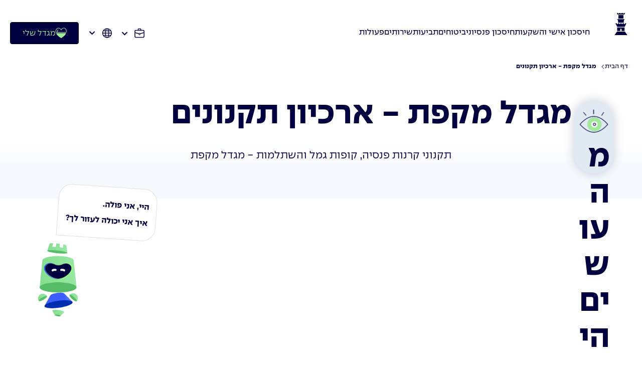

--- FILE ---
content_type: application/x-javascript
request_url: https://my.migdal.co.il/scripts/butterfly/butterfly-plugin.js
body_size: 4501
content:
function TheButterflyReporterPlugin() {
  const currentVersion = "2.0.0";
  // that's a constructor in JS
  this.isOpened = false;
  this.isListeningToEscapeKeyPress = false;
  this.isEmbeddedInWix = false;
  this.isEmbeddedInWordpress = false;
  this.extraParams = "";
  this.specificVersion;
  this.resetScale;
  this.stubbedLanguageCode;

  this.toggleButterflyReporter = function (
    apiKey,
    forcedCountryCode,
    forcedLanguageCode,
    shouldCloseOnFocusOut
  ) {
    if (this.isOpened) {
      this.closeButterflyReporter();
    } else {
      if (this.stubbedLanguageCode && this.stubbedLanguageCode.length == 2) {
        forcedLanguageCode = this.stubbedLanguageCode;
      }

      this.openButterflyReporter(
        apiKey,
        forcedCountryCode,
        forcedLanguageCode,
        shouldCloseOnFocusOut
      );
    }
  };

  this.isMobilePortrait = function () {
    return window.innerHeight / window.innerWidth > 1;
  };

  this.openButterflyReporter = function (
    apiKey,
    overrideCountryCode,
    overrideLanguageCode,
    shouldCloseOnFocusOut
  ) {
    var userLanguage =
      window.navigator.userLanguage || window.navigator.language;

    var components = userLanguage.split("-");
    var languageCode = "en"; // default
    if (
      components.length > 0 &&
      components[0].length &&
      components[0].length == 2
    ) {
      languageCode = components[0];
    }

    if (overrideLanguageCode) {
      languageCode = overrideLanguageCode;
    }

    var iframe = document.createElement("iframe");
    iframe.id = "the-butterfly-safezone-element";

    let iframeSource =
      "https://butterfly-button.web.app/" + (this.specificVersion || "reporter") + "/?language=" +
      languageCode +
      "&is-embedded-via-website=1" +
      "&is-embedded-via-wix=" +
      (this.isEmbeddedInWix ? "1" : "0") +
      (this.isEmbeddedInWordpress ? "&is-embedded-via-wordpress=1" : "0") +
      `&web-plugin-version=${currentVersion}` +
      (this.extraParams || "") +
      "&api_key=" +
      apiKey +
      "&override_country=" +
      overrideCountryCode || "-";

    this.extraParams = "";
    this.stubbedLanguageCode = "invalid";
    var defaultIndex = Number.MAX_SAFE_INTEGER;
    iframe.id = "the-butterfly-safezone-element";

    iframe.style["border-style"] = "outset";
    iframe.style.position = "relative";
    iframe.style.display = "inline-block";
    iframe.style.width = "97%";
    iframe.style["max-width"] = "600px";
    iframe.style.height = "97%";
    iframe.style.margin = "0px";
    iframe.style.top = "10px";
    iframe.style.background = "#fff";

    var bfBackground = document.createElement("div");
    bfBackground.style.position = "relative";
    bfBackground.style.display = "inline-block";
    bfBackground.style["border-style"] = "outset";
    bfBackground.style.width = "95%";
    bfBackground.style.height = "95%";
    bfBackground.style.margin = "0px";
    bfBackground.style.top = "10px";
    bfBackground.style.background = "#fff";

    var dismissingBarrier = document.createElement("div");
    dismissingBarrier.style.position = "fixed";
    dismissingBarrier.style.display = "block";
    dismissingBarrier.style.width = "100%";
    dismissingBarrier.style.height = "100%";
    dismissingBarrier.style.top = "0px";
    dismissingBarrier.style.left = "0px";
    dismissingBarrier.style.bottom = "0px";
    //dismissingBarrier.style.cursor = "pointer";
    dismissingBarrier.style["background-color"] = "rgba(0.7, 0.7, 0.7, 0.9)";
    dismissingBarrier.style["z-index"] = defaultIndex;
    dismissingBarrier.style["text-align"] = "center";
    dismissingBarrier.style.direction = "ltr";

    if (this.resetScale) {
      iframe.style.transform = "scale(1, 1)";
    }

    dismissingBarrier.id = "butterfly-reporter-overlay";
    dismissingBarrier.onclick = function () {
      //bf_ReporterPlugin.closeButterflyReporter();
    };

    document.body.appendChild(dismissingBarrier);

    var closeButton = document.createElement("img");
    closeButton.id = "the-butterfly-close-button";
    closeButton.style.width = "40px";
    closeButton.style.height = "40px";
    closeButton.style.display = "block";
    closeButton.style.top = "0px";
    closeButton.style.cursor = "pointer";
    closeButton.style.position = "relative";
    closeButton.style.right = "25px";
    closeButton.alt = "Close Butterfly popup";

    var closeButtonContainer = document.createElement("div");
    closeButtonContainer.style.width = "50px";
    closeButtonContainer.style.height = "50px";
    // closeButtonContainer.style.display = "block";
    closeButtonContainer.style.top = "0px";
    closeButtonContainer.style.position = "relative";
    //    closeButtonContainer.style.right = "30px";
    closeButtonContainer.onclick = function () {
      bf_ReporterPlugin.closeButterflyReporter();
    };

    closeButton.src = "https://butterfly-button.web.app/img/close-button.png";
    closeButton.alt = "close Butterfly Popup";
    closeButton.onclick = function () {
      bf_ReporterPlugin.closeButterflyReporter();
    };

    if (!this.isListeningToEscapeKeyPress) {
      this.isListeningToEscapeKeyPress = true;
      document.addEventListener("keyup", (e) => {
        if (
          e.key === "Escape" &&
          bf_ReporterPlugin &&
          bf_ReporterPlugin.isOpened &&
          document.visibilityState == "visible"
        ) {
          bf_ReporterPlugin.closeButterflyReporter();
        }
      });
    }

    closeButtonContainer.appendChild(closeButton);

    var closeButtonPlacement = document.createElement("div");
    closeButtonPlacement.style = iframe.style;
    closeButtonPlacement.id = "placement";
    closeButtonPlacement.style.top = "0px";
    closeButtonPlacement.style.display = "inline-block";
    closeButtonPlacement.style["max-width"] = "600px";
    closeButtonPlacement.style.position = "fixed";
    closeButtonPlacement.appendChild(closeButtonContainer);
    //document.body.addEventListener("keypress", (e) => {}, { once: true });
    dismissingBarrier.appendChild(iframe);
    dismissingBarrier.appendChild(closeButtonPlacement);

    if (shouldCloseOnFocusOut === 1 || shouldCloseOnFocusOut === true) {
      document.addEventListener(
        "visibilitychange",
        (event) => {
          if (
            bf_ReporterPlugin &&
            bf_ReporterPlugin.isOpened &&
            document.visibilityState != "visible"
          ) {
            bf_ReporterPlugin.closeButterflyReporter();
          }
        },
        { once: true }
      );
    }

    this.isOpened = true;

    setTimeout(() => {
      function loadContent(url) {
        fetch(url)
          .then(response => response.text())
          .then(data => {
            let domain = url.substring(0, url.lastIndexOf('/') + 1);
            var updatedData = data.replaceAll("<head>", "<head>\n" +
              '<base href="' +
              domain +
              '"></base>');
            updatedData = updatedData.replace("</body>",
              '<textarea style="display: none;" id="bfParamsContainer" data="' +
              url +
              '"></textarea>\n</body>'
            );

            const encodedHtmlSource = btoa(updatedData);
            updatedData = updatedData.replace("</body>",
              '<textarea style="display: none;" id="bf_reporterState" data="' +
              encodedHtmlSource +
              '"></textarea>\n</body>'
            );

            bf_reporterState.originalContent = updatedData;
            const container = document.getElementById('the-butterfly-safezone-element');

            if (container?.contentDocument == null) {
              bf_ReporterPlugin.closeButterflyReporter();
            } else {
              container.contentDocument.open();
              container.contentDocument.write(updatedData);
              container.contentDocument.close();
            }
          })
          .catch(error => {
            console.error('Error loading content:', error);
            // Fallback
            iframe.setAttribute("src", iframeSource);
          });
      }

      iframe.setAttribute("src", iframeSource);

    }, 100);
  };

  this.closeButterflyReporter = function () {
    var iframe = document.querySelector("#the-butterfly-safezone-element");
    if (iframe) {
      iframe.parentNode.removeChild(iframe);
    }

    var overlay = document.querySelector("#butterfly-reporter-overlay");
    if (overlay) {
      overlay.parentNode.removeChild(overlay);
    }

    var closeButton = document.querySelector("#the-butterfly-close-button");
    if (closeButton) {
      closeButton.parentNode.removeChild(closeButton);
    }

    this.isOpened = false;
  };

  function removeURLParameter(url, key) {
    var theAnchor = null;
    var newQueryString = "";
    var urlComponents = url.split("?");
    var baseURL = urlComponents[0];
    var existingQueryString = urlComponents[1];
    var ampersandOrEmpty = "";

    if (existingQueryString) {
      var tmpAnchor = existingQueryString.split("#");
      var params = tmpAnchor[0];
      theAnchor = tmpAnchor[1];
      if (theAnchor) existingQueryString = params;

      urlComponents = existingQueryString.split("&");

      for (var i = 0; i < urlComponents.length; i++) {
        if (urlComponents[i].split("=")[0] != key) {
          newQueryString += ampersandOrEmpty + urlComponents[i];
          ampersandOrEmpty = "&";
        }
      }
    } else {
      var tmpAnchor = baseURL.split("#");
      var params = tmpAnchor[0];
      theAnchor = tmpAnchor[1];

      if (params) {
        baseURL = params;
      }
    }

    return baseURL + (newQueryString.length ? "?" + newQueryString : "");
  }

  this.handleAutomaticOpening = function () {
    /// Safely and gracefully returns null / undefined if not found.
    function findSecretParam(params, suffix) {
      return ["bf_" + suffix, suffix].find(k => params.get(k));

      // Same as:
      // const secretQueryStringParamSuffix = suffix;
      // const prefixed = "bf_" + secretQueryStringParamSuffix;
      // return params.get(prefixed) ? prefixed :
      //   params.get(secretQueryStringParamSuffix) ? secretQueryStringParamSuffix :
      //     "";
    }

    let params = new URL(document.location).searchParams;
    let tempItem = localStorage["temp_popup_presented_1234"];
    var parsedBettyTypeInt = -1;
    var secretQueryStringParam = "a1";
    var campaignId = "";
    var automaticNavigation = "";
    var genderValue = 3;

    try {
      if (!params.get(secretQueryStringParam) && params.get("bf_" + secretQueryStringParam)) {
        secretQueryStringParam = "bf_" + secretQueryStringParam;
      }
      let campaign = ((tempItem || params.get(secretQueryStringParam)) || "");
      var intAsString = campaign.split("b")[1];

      var secretQueryStringParamSuffix = "your";
      secretQueryStringParam = findSecretParam(params, secretQueryStringParamSuffix) || secretQueryStringParam;

      if ((tempItem?.toLowerCase() == "safezone") || params.get(secretQueryStringParam)?.toLowerCase() == "safezone") {
        campaignId = "your-SafeZone";
        intAsString = "0";
      }

      secretQueryStringParamSuffix = "bsafezone";
      secretQueryStringParam = findSecretParam(params, secretQueryStringParamSuffix) || secretQueryStringParam;

      if ((tempItem?.toLowerCase() == "hotline") || params.get(secretQueryStringParam)?.toLowerCase() == "hotline") {
        campaignId = "hotline-deep-link";
        automaticNavigation = "&open_hotlines=1";
        intAsString = "0";
      }

      parsedBettyTypeInt = parseInt(intAsString);
    } catch (error) {
      //
    }

    let isAutoOpenEnabled = parsedBettyTypeInt >= 0;
    let genderMapping = [-1, 0, 0, 0, 0, 0, 0, 0, 0, 0, 0, 0, 0, 0, 0, 0,
      1, 1, 1, 1, 1, 1, 1, 1, 1, 1, 1, 1, 1, 1, -1];

    try {
      // 0 - female, 1 - male, 2 - unknown
      if (genderMapping[parsedBettyTypeInt] == null || genderMapping[parsedBettyTypeInt] == undefined) {
        // ignore...
      } else {
        genderValue = genderMapping[parsedBettyTypeInt];
      }
    } catch (error) {
      //
    }

    if (isAutoOpenEnabled) {
      if (tempItem) {
        localStorage.removeItem("temp_popup_presented_1234");

        setTimeout(() => {
          var hostApiKey = "";
          try {
            hostApiKey = bf_apiKey || "";
          } catch (error) {
            //
          }

          if (!hostApiKey.length) {
            try {
              let wrappedHostApiKey = document
                .getElementsByTagName("html")[0]
                .innerHTML.split("bf_ReporterPlugin.toggle")[1]
                .split(")")[0]
                .split("(")[1];

              var quotationMarks = "&quot;";
              if (wrappedHostApiKey.indexOf("'") >= 0) {
                quotationMarks = "'";
              }
              if (wrappedHostApiKey.indexOf('"') >= 0) {
                quotationMarks = '"';
              }

              hostApiKey = wrappedHostApiKey.split(quotationMarks)[1];
            } catch (error) {
              //console.log(error);
            }
          }

          if (hostApiKey && hostApiKey.length) {
            this.toggleButterflyReporter(hostApiKey);
          }
        }, 1000);

        campaignId = campaignId.length !== "" ? campaignId : `b${parsedBettyTypeInt}`;
        this.stubbedLanguageCode = "he";

        if (
          (parsedBettyTypeInt > 3 && parsedBettyTypeInt < 16)
          || (parsedBettyTypeInt > 18 && parsedBettyTypeInt < 34)
          //  || (parsedBettyTypeInt > 33 && parsedBettyTypeInt < 36)
        ) {
          automaticNavigationToBettyParam = "&open_betty=2";
        }

        var bettyTypeStringParam = "";
        if (parsedBettyTypeInt > 0) {
          bettyTypeStringParam = `&betty_type=${parsedBettyTypeInt}`;
        }

        this.extraParams = `&gender=${genderValue}${automaticNavigation}${bettyTypeStringParam}&campaign_id=${campaignId}`;
      } else {
        localStorage["temp_popup_presented_1234"] = params.get(secretQueryStringParam);
        window.location.replace(removeURLParameter(window.location.href, secretQueryStringParam));
      }
    }
  }

  this.handleAutomaticOpening();
}

var bf_ReporterPlugin = new TheButterflyReporterPlugin();
var bf_reporterState = {};


--- FILE ---
content_type: application/javascript
request_url: https://pgb.migdal.co.il/prodw/config.js
body_size: 1170
content:
if (typeof _cls_config === "undefined") _cls_config = {};



/* Resources Recording  */
_cls_config.resourcesRecordEnabled = true;
_cls_config.resourceRecordCssOnly = false;
_cls_config.resourcesRecordAllowCors = true;
_cls_config.resourcesRecordCount=5;
_cls_config.resourcesRecordChance=1;
_cls_config.resourceRecordCssOnly=false;
_cls_config.resourceTimingRecordEnabled=true;
_cls_config.resourceTimingRecordEnabledByChance=0.05;
_cls_config.webVitalsRecordEnabled=true;
/* Resources Recording  */


/* BEGIN ajax */

_cls_config.ajaxRecordMetadata = "never";
_cls_config.ajaxRecordRequestBody = "and(tld,not(uriMatches(visitor-token)),not(uriMatches(userdocdocumentation)),not(uriMatches(loginbypermission)),not(uriMatches(GeneratePdf)),not(uriMatches(token)),not(uriMatches(Imagedocumentinfo)),not(uriMatches(DownloadPDF)),not(uriMatches(imagedocument)),not(uriMatches(sendotpforlogin)),not(uriMatches(texttranslation)),not(uriMatches(listcontent)),not(uriMatches(FrontContentData)),not(uriMatches(GetCubes)),not(uriMatches(GetMenu)),not(uriMatches(GetAuthorizedComponents)),not(uriMatches(GetBanner)),not(uriMatches(ShortLeadAgreementMailing)))";
_cls_config.ajaxRecordRequestHeaders = "and(tld,not(uriMatches(visitor-token)),not(uriMatches(userdocdocumentation)),not(uriMatches(loginbypermission)),not(uriMatches(GeneratePdf)),not(uriMatches(token)),not(uriMatches(Imagedocumentinfo)),not(uriMatches(DownloadPDF)),not(uriMatches(imagedocument)),not(uriMatches(sendotpforlogin)),not(uriMatches(texttranslation)),not(uriMatches(listcontent)),not(uriMatches(FrontContentData)),not(uriMatches(GetCubes)),not(uriMatches(GetMenu)),not(uriMatches(GetAuthorizedComponents)),not(uriMatches(GetBanner)),not(uriMatches(ShortLeadAgreementMailing)))";
_cls_config.ajaxRecordResponseBody = "and(tld,not(uriMatches(visitor-token)),not(uriMatches(userdocdocumentation)),not(uriMatches(loginbypermission)),not(uriMatches(GeneratePdf)),not(uriMatches(token)),not(uriMatches(Imagedocumentinfo)),not(uriMatches(DownloadPDF)),not(uriMatches(imagedocument)),not(uriMatches(sendotpforlogin)),not(uriMatches(texttranslation)),not(uriMatches(listcontent)),not(uriMatches(FrontContentData)),not(uriMatches(GetCubes)),not(uriMatches(GetMenu)),not(uriMatches(GetAuthorizedComponents)),not(uriMatches(GetBanner)),not(uriMatches(ShortLeadAgreementMailing)))";
_cls_config.ajaxRecordResponseHeaders = "and(tld,not(uriMatches(visitor-token)),not(uriMatches(userdocdocumentation)),not(uriMatches(loginbypermission)),not(uriMatches(GeneratePdf)),not(uriMatches(token)),not(uriMatches(Imagedocumentinfo)),not(uriMatches(DownloadPDF)),not(uriMatches(imagedocument)),not(uriMatches(sendotpforlogin)),not(uriMatches(texttranslation)),not(uriMatches(listcontent)),not(uriMatches(FrontContentData)),not(uriMatches(GetCubes)),not(uriMatches(GetMenu)),not(uriMatches(GetAuthorizedComponents)),not(uriMatches(GetBanner)),not(uriMatches(ShortLeadAgreementMailing)))";
_cls_config.interceptAjax = true;
_cls_config.ajaxRecordStats = "and(tld,not(uriMatches(visitor-token)),not(uriMatches(userdocdocumentation)),not(uriMatches(loginbypermission)),not(uriMatches(GeneratePdf)),not(uriMatches(token)),not(uriMatches(Imagedocumentinfo)),not(uriMatches(DownloadPDF)),not(uriMatches(imagedocument)),not(uriMatches(sendotpforlogin)),not(uriMatches(texttranslation)),not(uriMatches(listcontent)),not(uriMatches(FrontContentData)),not(uriMatches(GetCubes)),not(uriMatches(GetMenu)),not(uriMatches(GetAuthorizedComponents)),not(uriMatches(GetBanner)),not(uriMatches(ShortLeadAgreementMailing)))";

/* END ajax */

/*BEGIN MASKING*/

//Value Masking (INPUT)
_cls_config.valueMaskingMode = "blacklist";
_cls_config.maskWhitelistValueById = [];
_cls_config.maskBlacklistValueById = [];
_cls_config.maskWhitelistValueByClass = [];
_cls_config.maskBlacklistValueByClass = [];
_cls_config.valueWhitelistMaskSimpleSelector = [];
_cls_config.valueBlacklistMaskSimpleSelector = [];

//DOM Masking
_cls_config.domMaskingMode = "blacklist";
_cls_config.domWhitelistMaskContentById = [];
_cls_config.domBlacklistMaskContentById = [];
_cls_config.domWhitelistMaskContentByClass = [];
_cls_config.domBlacklistMaskContentByClass = [];
_cls_config.domWhitelistMaskSimpleSelector = [];
_cls_config.domBlacklistMaskSimpleSelector = [];
/*END MASKING*/

/*BEGIN MASKING*/

//Value Masking (INPUT)
_cls_config.valueMaskingMode = "blacklist";
_cls_config.maskWhitelistValueById = [];
_cls_config.maskBlacklistValueById = [];
_cls_config.maskWhitelistValueByClass = [];
_cls_config.maskBlacklistValueByClass = [];
_cls_config.valueWhitelistMaskSimpleSelector = [];
_cls_config.valueBlacklistMaskSimpleSelector = [];

//DOM Masking
_cls_config.domMaskingMode = "blacklist";
_cls_config.domWhitelistMaskContentById = [];
_cls_config.domBlacklistMaskContentById = [];
_cls_config.domWhitelistMaskContentByClass = [];
_cls_config.domBlacklistMaskContentByClass = [];
_cls_config.domWhitelistMaskSimpleSelector = [];
_cls_config.domBlacklistMaskSimpleSelector = [];
/*END MASKING*/


/* iFrame recording start*/
_cls_config.iframesAutoInject = true;
_cls_config.iframesRecordEnabled=true;
_cls_config.framesetRecordEnabled=true;
/* iFrame recording end*/

/* BEGIN form tracking IM */
_cls_config.domFormAnalysisReporting=true;
_cls_config.domFormValidationTracking=true;
/* END form tracking IM */

/* BEGIN Extra */
_cls_config.recordCanvas=true;
_cls_config.canvasQuality=10;
_cls_config.recordMouseMoves = true;
_cls_config.recordScrolls = true;
_cls_config.recordHovers = true;
_cls_config.botDetection = true;
_cls_config.reportVisualNames = true;
_cls_config.clientAttributesEnabled = true;
_cls_config.clientAttributeMaxLength = 500;
_cls_config.collectStruggles = true;
_cls_config.domRecordInnerBody = true;
_cls_config.mhMaxListSize=10;

// Get the current hostname
var hostname = window.location.hostname;

// Array of domains to check against
var domains = ['travel.migdal.co.il'];

// Check if the hostname includes any of the domains
var found = false;
for (var i = 0; i < domains.length; i++) {
    if (hostname.includes(domains[i])) {
        found = true;
        console.log('The hostname includes "' + domains[i] + '"');
        _cls_config.ajaxRecordRequestBody = "always";
		_cls_config.ajaxRecordRequestHeaders = "always";
		_cls_config.ajaxRecordResponseBody = "always";
		_cls_config.ajaxRecordResponseHeaders = "always";
		_cls_config.ajaxRecordStats = "always";
		_cls_config.ajaxResponseBodyMaxLength=-1;
        _cls_config.ajaxRequestBodyMaxLength=-1;
        break; // Exit the loop if a match is found
    }
}

// If the hostname doesn't match any of the domains
if (!found) {
    console.log('The hostname does not match any of the specified domains');
	_cls_config.ajaxRecordRequestBody = "and(tld,not(uriMatches(visitor-token)),not(uriMatches(userdocdocumentation)),not(uriMatches(loginbypermission)),not(uriMatches(GeneratePdf)),not(uriMatches(token)),not(uriMatches(Imagedocumentinfo)),not(uriMatches(DownloadPDF)),not(uriMatches(imagedocument)),not(uriMatches(sendotpforlogin)),not(uriMatches(texttranslation)),not(uriMatches(listcontent)),not(uriMatches(FrontContentData)),not(uriMatches(GetCubes)),not(uriMatches(GetMenu)),not(uriMatches(GetAuthorizedComponents)),not(uriMatches(GetBanner)),not(uriMatches(ShortLeadAgreementMailing)))";
    _cls_config.ajaxRecordRequestHeaders = "and(tld,not(uriMatches(visitor-token)),not(uriMatches(userdocdocumentation)),not(uriMatches(loginbypermission)),not(uriMatches(GeneratePdf)),not(uriMatches(token)),not(uriMatches(Imagedocumentinfo)),not(uriMatches(DownloadPDF)),not(uriMatches(imagedocument)),not(uriMatches(sendotpforlogin)),not(uriMatches(texttranslation)),not(uriMatches(listcontent)),not(uriMatches(FrontContentData)),not(uriMatches(GetCubes)),not(uriMatches(GetMenu)),not(uriMatches(GetAuthorizedComponents)),not(uriMatches(GetBanner)),not(uriMatches(ShortLeadAgreementMailing)))";
    _cls_config.ajaxRecordResponseBody = "and(tld,not(uriMatches(visitor-token)),not(uriMatches(userdocdocumentation)),not(uriMatches(loginbypermission)),not(uriMatches(GeneratePdf)),not(uriMatches(token)),not(uriMatches(Imagedocumentinfo)),not(uriMatches(DownloadPDF)),not(uriMatches(imagedocument)),not(uriMatches(sendotpforlogin)),not(uriMatches(texttranslation)),not(uriMatches(listcontent)),not(uriMatches(FrontContentData)),not(uriMatches(GetCubes)),not(uriMatches(GetMenu)),not(uriMatches(GetAuthorizedComponents)),not(uriMatches(GetBanner)),not(uriMatches(ShortLeadAgreementMailing)))";
    _cls_config.ajaxRecordResponseHeaders = "and(tld,not(uriMatches(visitor-token)),not(uriMatches(userdocdocumentation)),not(uriMatches(loginbypermission)),not(uriMatches(GeneratePdf)),not(uriMatches(token)),not(uriMatches(Imagedocumentinfo)),not(uriMatches(DownloadPDF)),not(uriMatches(imagedocument)),not(uriMatches(sendotpforlogin)),not(uriMatches(texttranslation)),not(uriMatches(listcontent)),not(uriMatches(FrontContentData)),not(uriMatches(GetCubes)),not(uriMatches(GetMenu)),not(uriMatches(GetAuthorizedComponents)),not(uriMatches(GetBanner)),not(uriMatches(ShortLeadAgreementMailing)))";
    _cls_config.ajaxRecordStats = "and(tld,not(uriMatches(visitor-token)),not(uriMatches(userdocdocumentation)),not(uriMatches(loginbypermission)),not(uriMatches(GeneratePdf)),not(uriMatches(token)),not(uriMatches(Imagedocumentinfo)),not(uriMatches(DownloadPDF)),not(uriMatches(imagedocument)),not(uriMatches(sendotpforlogin)),not(uriMatches(texttranslation)),not(uriMatches(listcontent)),not(uriMatches(FrontContentData)),not(uriMatches(GetCubes)),not(uriMatches(GetMenu)),not(uriMatches(GetAuthorizedComponents)),not(uriMatches(GetBanner)),not(uriMatches(ShortLeadAgreementMailing)))";
}

/* END Extra */
/* BEGIN V7 detector requirements */
_cls_config.initDetectorOnInteractive = true;
_cls_config.detectorPath = 'https://pgb.migdal.co.il/prodw/';
_cls_config.reportURI = "https://pgb.migdal.co.il/glassbox/reporting/7748d782-a8ea-1c5c-c51e-fd23b540b28b/cls_report";
/* End V7 detector requirements */


--- FILE ---
content_type: application/javascript
request_url: https://pgb.migdal.co.il/prodw/detector-dom.min.js
body_size: 635
content:
//Loader content
var detectorSupportedBrowsersCompatible = true, loaderPath, configAtt;
//IE11 compatibility check
if (document.currentScript) {
  loaderPath = document.currentScript.src;
  configAtt = document.currentScript.getAttribute('data-clsconfig');
} else {
  var currentScript = document.querySelector('[src$="detector-dom.min.js"]');
  loaderPath = currentScript.src;
  configAtt = currentScript.getAttribute('data-clsconfig');
}

var lastSeparatorIndex = loaderPath.lastIndexOf('/');
var configPath = loaderPath.substring(0, lastSeparatorIndex + 1);

// Check for detector supported browser feature
if (typeof String.prototype.replaceAll !== "function") {
  detectorSupportedBrowsersCompatible = false;
}

function loadGBScript(id, src, type, callback, configAtt) {
  var script = document.createElement('script');
  script.id = id;
  script.src = src;
  if (type) {
    script.type = type;
  }
  if (configAtt) {
    script.setAttribute('data-clsconfig', configAtt);
  }
  if (callback) {
    script.onload = callback;
  }
  document.head.appendChild(script);
}

loadGBScript('gbConfig', configPath + 'config.js', undefined, function () {
  //Config has loaded, now load and run detector
  //Load new lazy loaded detector only if modern browser
  if (detectorSupportedBrowsersCompatible) {
    loadGBScript('_cls_detector', _cls_config.detectorPath + 'detector-bootstrap.min.js', "module", undefined, configAtt);
  } else {
    loadGBScript('_cls_detector_es5', _cls_config.detectorPath + 'detector-bootstrap_es5.min.js', "text/javascript", undefined, configAtt);
  }
});